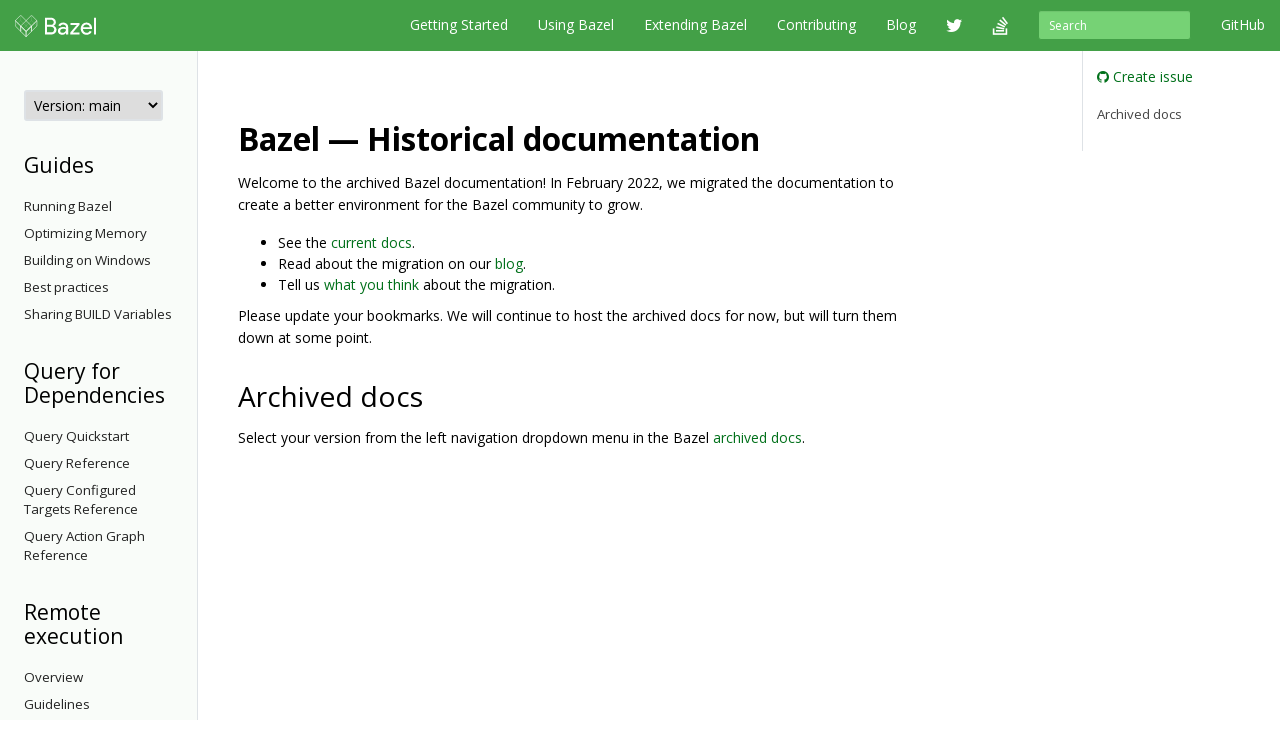

--- FILE ---
content_type: text/html
request_url: https://docs.bazel.build/versions/main/index.html
body_size: 24708
content:
<!-- /versions/main/foo/bar -> ["main", "foo", "bar"] -->
<!-- /versions/0.12.3/baz.md -> ["0.12.3", "baz.md"] -->





<!DOCTYPE html>
<html lang="en" itemscope itemtype="https://schema.org/WebPage">
    <head>
    <meta charset="utf-8">
    <meta http-equiv="X-UA-Compatible" content="IE=edge">
    <meta name="viewport" content="width=device-width, initial-scale=1">

    <!-- Only show Bazel version in title if it's a release -->
    <title>Historical documentation - Bazel main</title>

    <link rel="canonical" href="https://bazel.build/">

    <!-- Webfont -->
    <link href="//fonts.googleapis.com/css?family=Source+Code+Pro:400,500,700|Open+Sans:400,600,700,800" rel="stylesheet">

    <link rel="shortcut icon" type="image/png" href="/images/favicon.ico">

    <!-- Bootstrap -->
    <link href="/assets/css/bootstrap.min.css" rel="stylesheet">
    <link href="/assets/css/font-awesome.min.css" rel="stylesheet">

    <!-- HTML5 shim and Respond.js for IE8 support of HTML5 elements and media queries -->
    <!-- WARNING: Respond.js doesn't work if you view the page via file:// -->
    <!--[if lt IE 9]>
      <script src="https://oss.maxcdn.com/html5shiv/3.7.2/html5shiv.min.js"></script>
      <script src="https://oss.maxcdn.com/respond/1.4.2/respond.min.js"></script>
    <![endif]-->

    <!-- Custom stylesheet -->
    <link rel="stylesheet" type="text/css" href="/css/main.css" />

    <!-- metadata -->
    <meta name="og:title" content="Historical documentation"/>
    <meta name="og:image" content="/images/bazel-og-image.png"/>

    <!-- google search console verification -->
    <meta name="google-site-verification" content="ftWLOiP2hnDW4Cw3LUGEaXU83RVIpiyxwaXFFhoakzs" />
  </head>

  <body>
        <nav id="common-nav" class="navbar navbar-inverse navbar-fixed-top">
      <div class="container">
        <!-- Brand and toggle get grouped for better mobile display -->
        <div class="navbar-header">
          <button type="button" class="navbar-toggle collapsed" data-toggle="collapse" data-target="#bs-example-navbar-collapse-1">
            <span class="sr-only">Toggle navigation</span>
            <span class="icon-bar"></span>
            <span class="icon-bar"></span>
            <span class="icon-bar"></span>
          </button>
          <a class="navbar-brand" href="https://www.bazel.build/">
            <img class="navbar-logo" src="/images/bazel-navbar.svg">
          </a>
        </div>

        <!-- Collect the nav links, forms, and other content for toggling -->
        <div class="collapse navbar-collapse" id="bs-example-navbar-collapse-1">
          <ul class="nav navbar-nav navbar-right">
            <li><a href="https://github.com/bazelbuild/bazel">GitHub</a></li>
          </ul>
          <form class="navbar-form navbar-right" action="/search.html" id="cse-search-box">
            <div class="form-group">
              <input type="hidden" name="cx" value="009927877080525621790:2pxlpaexqpc">
              <input type="hidden" name="cof" value="FORID:10">
              <input type="hidden" name="ie" value="UTF-8">
              <input type="search" name="q" id="q" class="form-control input-sm" placeholder="Search">
            </div>
          </form>
          <ul class="nav navbar-nav navbar-right">
            <li>
              <a href="/versions/main/bazel-overview.html">Getting Started</a>
            </li>
            <li>
              <a href="/versions/main/guide.html">Using Bazel</a>
            </li>
            <li>
              <a href="/versions/main/skylark/concepts.html">Extending Bazel</a>
            </li>
            <li>
              <a href="https://www.bazel.build/contributing.html">Contributing</a>
            </li>
            <li>
              <a href="https://blog.bazel.build">Blog</a>
            </li>
            <li><a href="https://twitter.com/bazelbuild" class="nav-icon"><i class="fa fa-twitter"></i></a></li>
            <li><a href="http://stackoverflow.com/questions/tagged/bazel" class="nav-icon"><i class="fa fa-stack-overflow"></i></a></li>
          </ul>
        </div><!-- /.navbar-collapse -->
      </div><!-- /.container-fluid -->
    </nav>


    <div class="container vpad">
      <div class="row">
        <div class="col-md-2">
          <a class="btn btn-default btn-lg btn-block sidebar-toggle"
              data-toggle="collapse" href="#sidebar-nav" aria-expanded="false"
              aria-controls="sidebar-nav">
            <i class="glyphicon glyphicon-menu-hamburger"></i> Navigation
          </a>

          <nav class="sidebar collapse" id="sidebar-nav">
            <select onchange="location.href=this.value">
                <option value="" selected disabled hidden>Version: main</option>
                
                <!-- reconstruct absolute url for the current page for each doc version -->
                <option value="/versions/main">
                    main
                </option>
                
                <!-- reconstruct absolute url for the current page for each doc version -->
                <option value="/versions/5.4.1">
                    5.4.1
                </option>
                
                <!-- reconstruct absolute url for the current page for each doc version -->
                <option value="/versions/5.4.0">
                    5.4.0
                </option>
                
                <!-- reconstruct absolute url for the current page for each doc version -->
                <option value="/versions/5.3.1">
                    5.3.1
                </option>
                
                <!-- reconstruct absolute url for the current page for each doc version -->
                <option value="/versions/5.3.0">
                    5.3.0
                </option>
                
                <!-- reconstruct absolute url for the current page for each doc version -->
                <option value="/versions/5.2.0">
                    5.2.0
                </option>
                
                <!-- reconstruct absolute url for the current page for each doc version -->
                <option value="/versions/5.1.1">
                    5.1.1
                </option>
                
                <!-- reconstruct absolute url for the current page for each doc version -->
                <option value="/versions/5.1.0">
                    5.1.0
                </option>
                
                <!-- reconstruct absolute url for the current page for each doc version -->
                <option value="/versions/5.0.0">
                    5.0.0
                </option>
                
                <!-- reconstruct absolute url for the current page for each doc version -->
                <option value="/versions/4.2.4">
                    4.2.4
                </option>
                
                <!-- reconstruct absolute url for the current page for each doc version -->
                <option value="/versions/4.2.3">
                    4.2.3
                </option>
                
                <!-- reconstruct absolute url for the current page for each doc version -->
                <option value="/versions/4.2.2">
                    4.2.2
                </option>
                
                <!-- reconstruct absolute url for the current page for each doc version -->
                <option value="/versions/4.2.1">
                    4.2.1
                </option>
                
                <!-- reconstruct absolute url for the current page for each doc version -->
                <option value="/versions/4.2.0">
                    4.2.0
                </option>
                
                <!-- reconstruct absolute url for the current page for each doc version -->
                <option value="/versions/4.1.0">
                    4.1.0
                </option>
                
                <!-- reconstruct absolute url for the current page for each doc version -->
                <option value="/versions/4.0.0">
                    4.0.0
                </option>
                
                <!-- reconstruct absolute url for the current page for each doc version -->
                <option value="/versions/3.7.0">
                    3.7.0
                </option>
                
                <!-- reconstruct absolute url for the current page for each doc version -->
                <option value="/versions/3.6.0">
                    3.6.0
                </option>
                
                <!-- reconstruct absolute url for the current page for each doc version -->
                <option value="/versions/3.5.1">
                    3.5.1
                </option>
                
                <!-- reconstruct absolute url for the current page for each doc version -->
                <option value="/versions/3.4.0">
                    3.4.0
                </option>
                
                <!-- reconstruct absolute url for the current page for each doc version -->
                <option value="/versions/3.3.0">
                    3.3.0
                </option>
                
                <!-- reconstruct absolute url for the current page for each doc version -->
                <option value="/versions/3.2.0">
                    3.2.0
                </option>
                
                <!-- reconstruct absolute url for the current page for each doc version -->
                <option value="/versions/3.1.0">
                    3.1.0
                </option>
                
                <!-- reconstruct absolute url for the current page for each doc version -->
                <option value="/versions/3.0.0">
                    3.0.0
                </option>
                
                <!-- reconstruct absolute url for the current page for each doc version -->
                <option value="/versions/2.2.0">
                    2.2.0
                </option>
                
                <!-- reconstruct absolute url for the current page for each doc version -->
                <option value="/versions/2.1.0">
                    2.1.0
                </option>
                
                <!-- reconstruct absolute url for the current page for each doc version -->
                <option value="/versions/2.0.0">
                    2.0.0
                </option>
                
                <!-- reconstruct absolute url for the current page for each doc version -->
                <option value="/versions/1.2.0">
                    1.2.0
                </option>
                
                <!-- reconstruct absolute url for the current page for each doc version -->
                <option value="/versions/1.1.0">
                    1.1.0
                </option>
                
                <!-- reconstruct absolute url for the current page for each doc version -->
                <option value="/versions/1.0.0">
                    1.0.0
                </option>
                
                <!-- reconstruct absolute url for the current page for each doc version -->
                <option value="/versions/0.29.1">
                    0.29.1
                </option>
                
                <!-- reconstruct absolute url for the current page for each doc version -->
                <option value="/versions/0.29.0">
                    0.29.0
                </option>
                
                <!-- reconstruct absolute url for the current page for each doc version -->
                <option value="/versions/0.28.0">
                    0.28.0
                </option>
                
                <!-- reconstruct absolute url for the current page for each doc version -->
                <option value="/versions/0.27.0">
                    0.27.0
                </option>
                
                <!-- reconstruct absolute url for the current page for each doc version -->
                <option value="/versions/0.26.0">
                    0.26.0
                </option>
                
                <!-- reconstruct absolute url for the current page for each doc version -->
                <option value="/versions/0.25.0">
                    0.25.0
                </option>
                
                <!-- reconstruct absolute url for the current page for each doc version -->
                <option value="/versions/0.24.0">
                    0.24.0
                </option>
                
                <!-- reconstruct absolute url for the current page for each doc version -->
                <option value="/versions/0.23.0">
                    0.23.0
                </option>
                
                <!-- reconstruct absolute url for the current page for each doc version -->
                <option value="/versions/0.22.0">
                    0.22.0
                </option>
                
                <!-- reconstruct absolute url for the current page for each doc version -->
                <option value="/versions/0.21.0">
                    0.21.0
                </option>
                
                <!-- reconstruct absolute url for the current page for each doc version -->
                <option value="/versions/0.20.0">
                    0.20.0
                </option>
                
                <!-- reconstruct absolute url for the current page for each doc version -->
                <option value="/versions/0.19.2">
                    0.19.2
                </option>
                
                <!-- reconstruct absolute url for the current page for each doc version -->
                <option value="/versions/0.19.1">
                    0.19.1
                </option>
                
                <!-- reconstruct absolute url for the current page for each doc version -->
                <option value="/versions/0.18.1">
                    0.18.1
                </option>
                
                <!-- reconstruct absolute url for the current page for each doc version -->
                <option value="/versions/0.17.2">
                    0.17.2
                </option>
                
                <!-- reconstruct absolute url for the current page for each doc version -->
                <option value="/versions/0.17.1">
                    0.17.1
                </option>
                
            </select>

            <!-- If the current version has a explicitly versioned sidebar for the major version -->
            
                
            
            <h3>Guides</h3>
  <ul class="sidebar-nav">
    <li><a href="/versions/main/guide.html">Running Bazel</a></li>
    <li><a href="/versions/main/memory-saving-mode.html">Optimizing Memory</a></li>
    <li><a href="/versions/main/windows.html">Building on Windows</a></li>
    <li><a href="/versions/main/best-practices.html">Best practices</a></li>
    <li><a href="/versions/main/skylark/tutorial-sharing-variables.html">Sharing BUILD Variables</a></li>
  </ul>


<h3>Query for Dependencies</h3>
  <ul class="sidebar-nav">
    <li><a href="/versions/main/query-how-to.html">Query Quickstart</a></li>
    <li><a href="/versions/main/query.html">Query Reference</a></li>
    <li><a href="/versions/main/cquery.html">Query Configured Targets Reference</a></li>
    <li><a href="/versions/main/aquery.html">Query Action Graph Reference</a></li>
  </ul>

<h3>Remote execution</h3>
  <ul class="sidebar-nav">
     <li><a href="/versions/main/remote-execution.html">Overview</a></li>
     <li><a href="/versions/main/remote-execution-rules.html">Guidelines</a></li>
     <li>
        <a class="sidebar-nav-heading" data-toggle="collapse"
            href="#troubleshoot-remote-execution-menu" aria-expanded="false"
            aria-controls="troubleshoot-remote-execution-menu">
          Troubleshooting<span class="caret"></span>
        </a>
        <ul class="collapse sidebar-nav sidebar-submenu" id="troubleshoot-remote-execution-menu">
           <li><a href="/versions/main/remote-execution-sandbox.html">Troubleshooting with Bazel Sandbox</a></li>
           <li><a href="/versions/main/workspace-log.html">Non-Hermetic WORKSPACE Rules</a></li>
           <li><a href="/versions/main/remote-execution-caching-debug.html">Debugging Remote Cache Hits</a></li>
        </ul>
     </li>
     <li><a href="/versions/main/remote-execution-ci.html">Remote Execution and CI</a></li>
     <li><a href="/versions/main/dynamic-execution.html">Dynamic Execution</a></li>
     <li>
     <a class="sidebar-nav-heading" data-toggle="collapse"
         href="#remote-caching-menu" aria-expanded="false"
         aria-controls="remote-caching-menu">
       Remote caching<span class="caret"></span>
     </a>
    <ul class="collapse sidebar-nav sidebar-submenu" id="remote-caching-menu">
       <li><a href="/versions/main/remote-caching.html">Overview</a></li>
       <li><a href="/versions/main/remote-caching-debug.html">Debugging</a></li>
    </ul>
  </li>
 </ul>


<h3>Reference</h3>
<ul class="sidebar-nav">
 <li><a href="/versions/main/user-manual.html">Commands and Options</a></li>
 <li><a href="/versions/main/be/overview.html">Build Encyclopedia</a></li>
 <li><a href="/versions/main/test-encyclopedia.html">Test Encyclopedia</a></li>
 <li><a href="/versions/main/command-line-reference.html">Command Line Reference</a></li>

 <li>
    <a class="sidebar-nav-heading" data-toggle="collapse"
        href="#build-files-menu" aria-expanded="false"
        aria-controls="build-files-menu">
      BUILD Files<span class="caret"></span>
    </a>
    <ul class="collapse sidebar-nav sidebar-submenu" id="build-files-menu">
      <li><a href="/versions/main/be/functions.html">Functions</a></li>
      <li><a href="/versions/main/be/common-definitions.html">Common Rule Definitions</a></li>
      <li><a href="/versions/main/be/make-variables.html">"Make" Variables</a></li>
      <li><a href="/versions/main/skylark/build-style.html">BUILD Style Guide</a></li>
    </ul>
 </li>

 <li>
     <a class="sidebar-nav-heading" data-toggle="collapse"
        href="#bep-menu" aria-expanded="false"
        aria-controls="bep-menu">
         Build Event Protocol<span class="caret"></span>
     </a>
     <ul class="collapse sidebar-nav sidebar-submenu" id="bep-menu">
         <li><a href="/versions/main/build-event-protocol.html">Overview</a></li>
         <li><a href="/versions/main/bep-examples.html">BEP examples</a></li>
         <li><a href="/versions/main/bep-glossary.html">BEP glossary</a></li>
     </ul>
 </li>
 <li><a href="/versions/main/output_directories.html">Output Directory Layout</a></li>
 <li><a href="/versions/main/platforms.html">Platforms</a></li>
 <li><a href="/versions/main/exec-groups.html">Execution Groups</a></li>
 <li><a href="/versions/main/toolchains.html">Toolchains</a></li>
</ul>

          </nav>
        </div>

        <div class="col-md-8">
          <div class="content">
            <h1 id="bazel--historical-documentation">Bazel — Historical documentation</h1>

<p>Welcome to the archived Bazel documentation! In February 2022, we migrated the documentation to create a better environment for the Bazel community to grow.</p>

<ul>
  <li>See the <a href="https://bazel.build">current docs</a>.</li>
  <li>Read about the migration on our <a href="https://blog.bazel.build/2022/02/17/Launching-new-Bazel-site.html">blog</a>.</li>
  <li>Tell us <a href="https://forms.gle/onkAkr2ZwBmcbWXj7k">what you think</a> about the migration.</li>
</ul>

<p>Please update your bookmarks. We will continue to host the archived docs for now, but will turn them down at some point.</p>

<h2 id="archived-docs">Archived docs</h2>

<p>Select your version from the left navigation dropdown menu in the Bazel <a href="https://docs.bazel.build/versions/5.0.0/bazel-overview.html">archived docs</a>.</p>

          </div>
        </div>

        <div class="col-md-2 sticky-sidebar">
            <div class="right-sidebar">
                <ul class="gh-links">
                    <li><a href="https://github.com/bazelbuild/bazel/issues/new?title=Documentation issue: Historical documentation&body=Documentation URL: https://docs.bazel.build/versions/main/&labels=type: documentation"><i class="fa fa-github"></i> Create issue</a></li>
                </ul>

                <ul class="page-toc">
<li class="toc-entry toc-h2"><a href="#archived-docs">Archived docs</a></li>
</ul>
            </div>
        </div>
      </div>
    </div>

    <!-- Satisfaction Survey -->
    <script async="" defer="" src="//www.google.com/insights/consumersurveys/async_survey?site=WiW2jfuqA0qnVVi98UP0WeVsqBPB"></script>

        <footer class="footer">
      <div class="container">
  <div class="row">
    <div class="col-sm-4 col-md-2">
      <p>About</p>
      <ul class="list-unstyled">
        <li><a href="https://www.bazel.build/users.html">Who's Using Bazel?</a></li>
        <li><a href="https://www.bazel.build/roadmap.html">Roadmap</a></li>
        <li><a href="https://www.bazel.build/contributing.html">Contribute</a></li>
        <li><a href="https://www.bazel.build/governance.html">Governance Plan</a></li>
        <li><a href="https://policies.google.com/privacy">Privacy Policy</a></li>
        <li><a href="/guide.html/sitemap.xml">Sitemap</a></li>
      </ul>
    </div>
    <div class="col-sm-4 col-md-2">
      <p>Support</p>
      <ul class="list-unstyled">
        <li><a href="http://stackoverflow.com/questions/tagged/bazel">Stack Overflow</a></li>
        <li><a href="https://github.com/bazelbuild/bazel/issues">Issue Tracker</a></li>
        <li><a href="/guide.html">Documentation</a></li>
        <li><a href="https://www.bazel.build/faq.html">FAQ</a></li>
        <li><a href="https://www.bazel.build/support.html">Support Policy</a></li>
      </ul>
    </div>
    <div class="col-sm-4 col-md-2">
      <p>Stay Connected</p>
      <ul class="list-unstyled">
        <li><a href="https://twitter.com/bazelbuild">Twitter</a></li>
        <li><a href="https://blog.bazel.build">Blog</a></li>
        <li><a href="https://github.com/bazelbuild/bazel">GitHub</a></li>
        <li><a href="https://groups.google.com/forum/#!forum/bazel-discuss">Discussion group</a></li>
        <li><a href="https://slack.bazel.build">Slack</a></li>
      </ul>
    </div>
  </div>
  <div class="row">
    <div class="col-lg-12">
      <p class="text-muted">&copy; 2023 Google</p>
    </div>
  </div>
</div>

    </footer>

    <!-- jQuery (necessary for Bootstrap's JavaScript plugins) -->
    <script src="https://ajax.googleapis.com/ajax/libs/jquery/1.11.2/jquery.min.js"></script>
    <!-- Include all compiled plugins (below), or include individual files as needed -->
    <script src="/assets/js/bootstrap.min.js"></script>

    <!-- Anchor JS -->
    <script type="text/javascript" src="https://cdnjs.cloudflare.com/ajax/libs/anchor-js/3.2.0/anchor.min.js"></script>
    <script>
      // Automatically add anchors and links to all header elements that don't already have them.
      anchors.add();
    </script>

    <script>
      var shiftWindow = function() {
        if (location.hash.length !== 0) {
          window.scrollBy(0, -50);
        }
      };
      window.addEventListener("hashchange", shiftWindow);

      var highlightCurrentSidebarNav = function() {
        var href = location.pathname;
        var item = $('#sidebar-nav [href$="' + href + '"]');
        if (item) {
          var li = item.parent();
          li.addClass("active");

          if (li.parent() && li.parent().is("ul")) {
            do {
              var ul = li.parent();
              if (ul.hasClass("collapse")) {
                ul.collapse("show");
              }
              li = ul.parent();
            } while (li && li.is("li"));
          }
        }
      };

      $(document).ready(function() {
        // Scroll to anchor of location hash, adjusted for fixed navbar.
        window.setTimeout(function() {
          shiftWindow();
        }, 1);

        // Flip the caret when submenu toggles are clicked.
        $(".sidebar-submenu").on("show.bs.collapse", function() {
          var toggle = $('[href$="#' + $(this).attr('id') + '"]');
          if (toggle) {
            toggle.addClass("dropup");
          }
        });
        $(".sidebar-submenu").on("hide.bs.collapse", function() {
          var toggle = $('[href$="#' + $(this).attr('id') + '"]');
          if (toggle) {
            toggle.removeClass("dropup");
          }
        });

        // Highlight the current page on the sidebar nav.
        highlightCurrentSidebarNav();
      });
    </script>

    <!-- Google Analytics tracking code -->
    <script>
      (function(i,s,o,g,r,a,m){i['GoogleAnalyticsObject']=r;i[r]=i[r]||function(){
      (i[r].q=i[r].q||[]).push(arguments)},i[r].l=1*new Date();a=s.createElement(o),
      m=s.getElementsByTagName(o)[0];a.async=1;a.src=g;m.parentNode.insertBefore(a,m)
      })(window,document,'script','//www.google-analytics.com/analytics.js','ga');

      ga('create', 'UA-61082125-1', 'auto');
      ga('send', 'pageview');
    </script>

  </body>
</html>
